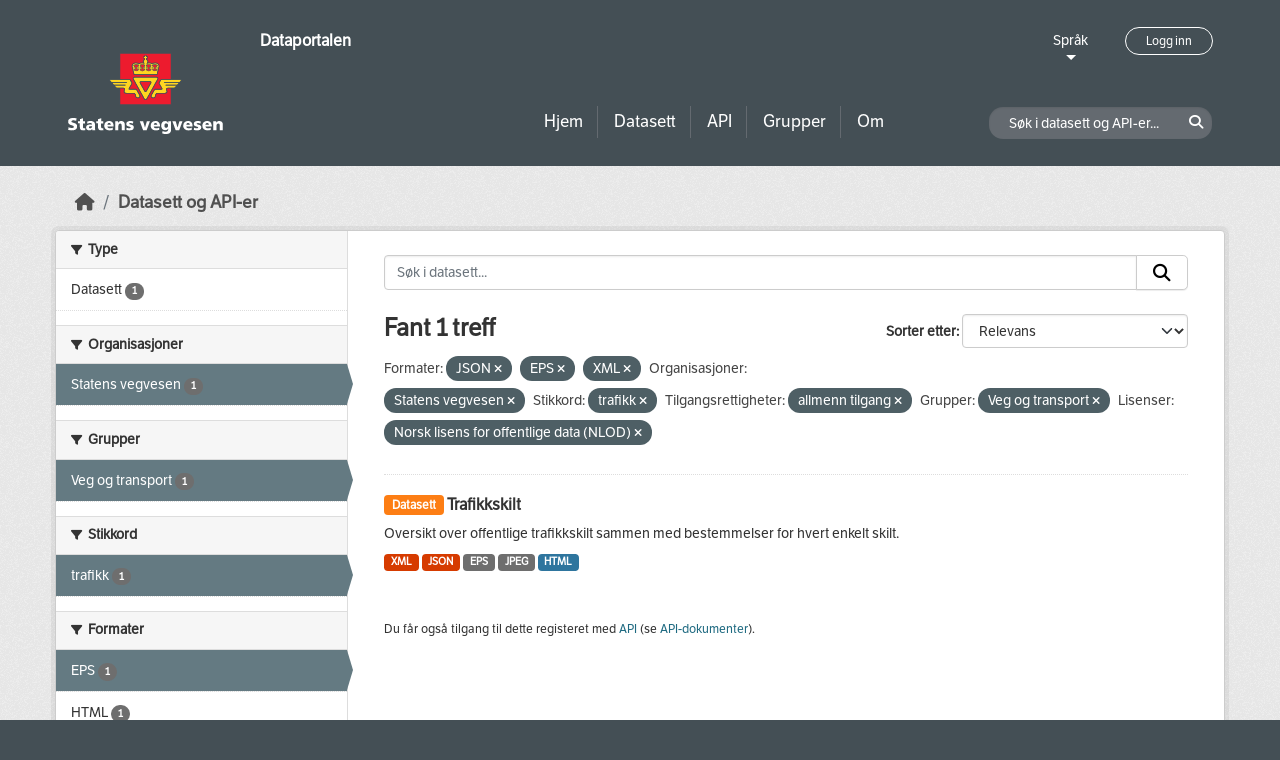

--- FILE ---
content_type: text/html; charset=utf-8
request_url: https://dataut.vegvesen.no/nb/dataset/?res_format=JSON&res_format=EPS&res_format=XML&organization=statens-vegvesen&tags=trafikk&access_rights=http%3A%2F%2Fpublications.europa.eu%2Fresource%2Fauthority%2Faccess-right%2FPUBLIC&groups=vt&license_id=NLOD
body_size: 26052
content:
<!DOCTYPE html>
<!--[if IE 9]> <html lang="nb" class="ie9"> <![endif]-->
<!--[if gt IE 8]><!--> <html lang="nb"  > <!--<![endif]-->
  <head>
    <meta charset="utf-8" />
      <meta name="csrf_field_name" content="_csrf_token" />
      <meta name="_csrf_token" content="IjIyZWI5NmIzYTY0MWNhYmQwYmUwZGVjN2I1MmIyN2IwOWIyNTE1MzYi.aXjy_w.M4joaAVuYCJbmjLwNOHFOfHmXTI" />

      <meta name="generator" content="ckan 2.11.3" />
      <meta name="viewport" content="width=device-width, initial-scale=1.0">
    <title>Datasett - Dataportalen</title>

    
    
    <link rel="shortcut icon" href="/uploads/admin/favicon.ico" />
    
    
        <link rel="alternate" type="text/n3" href="https://dataut.vegvesen.no/nb/catalog.n3"/>
        <link rel="alternate" type="text/turtle" href="https://dataut.vegvesen.no/nb/catalog.ttl"/>
        <link rel="alternate" type="application/rdf+xml" href="https://dataut.vegvesen.no/nb/catalog.xml"/>
        <link rel="alternate" type="application/ld+json" href="https://dataut.vegvesen.no/nb/catalog.jsonld"/>
    


    
  
    
  
      
      
      
    
  

    

  



    
    <link href="/webassets/ckanext-permissions/b8f7c37d-permission-manager.css" rel="stylesheet"/>
<link href="/webassets/base/51d427fe_main.css" rel="stylesheet"/>
<link href="/webassets/ckanext-activity/8dd77216_activity.css" rel="stylesheet"/>
<link href="/webassets/ckanext-nora/6557edea_main.css" rel="stylesheet"/>
<link href="/webassets/ckanext-scheming/728ec589_scheming_css.css" rel="stylesheet"/>
    
    

  </head>

  
  <body data-site-root="https://dataut.vegvesen.no/" data-locale-root="https://dataut.vegvesen.no/nb/" >

    
    <div class="visually-hidden-focusable"><a href="#content">Skip to main content</a></div>
  

  
    


    
	
    

    <header class="masthead nora-header">
		  
		<div class="container two-sections">
			<div class="row">
				<div class="col-sm-3">
					<div class="logo-section">
					
						<h1 class="logo-description">
						<a href="/nb/">Dataportalen</a>
						</h1>
						
							<a class="logo" href="/nb/">
								<img src="/uploads/admin/2019-11-18-111751.474027svv-logo-graa-topp.svg" alt="Dataportalen" title="Dataportalen" />
							</a>
						
					
					<nav class="navbar navbar-expand-lg navbar-light three-bars-btn">
					<button class="navbar-toggler collapsed" type="button" data-bs-toggle="collapse" data-bs-target="#main-navigation-toggle"
					aria-controls="main-navigation-toggle" aria-expanded="false" aria-label="Toggle navigation">
					<span class="fa fa-bars"></span>
					</button>
				</nav>
					</div>
				</div>
				<div class="col-sm-9">
					<div class="top-section">
						<div class="language-block">
							<a class="language-changer" href="">
							Språk
							</a>
							
							<ul class="lang-list">
								
									<li class="lang-item active" >
									<a href="/nb/dataset/?res_format=JSON&amp;res_format=EPS&amp;res_format=XML&amp;organization=statens-vegvesen&amp;tags=trafikk&amp;access_rights=http%3A%2F%2Fpublications.europa.eu%2Fresource%2Fauthority%2Faccess-right%2FPUBLIC&amp;groups=vt&amp;license_id=NLOD">
										norsk bokmål
									</a>
									</li>
								
									<li class="lang-item " >
									<a href="/en/dataset/?res_format=JSON&amp;res_format=EPS&amp;res_format=XML&amp;organization=statens-vegvesen&amp;tags=trafikk&amp;access_rights=http%3A%2F%2Fpublications.europa.eu%2Fresource%2Fauthority%2Faccess-right%2FPUBLIC&amp;groups=vt&amp;license_id=NLOD">
										English
									</a>
									</li>
								
								<li>
									<a href=""></a>
								</li>
							</ul>
						</div>
						
							<div class="login-and-lang">
							<a href="/nb/user/login" class="user-login-btn">Logg inn</a>
							</div>
						
					</div>
					<div class="bottom-section">
						<div class="row">
							<div class="col-md-8">
								<nav class="navbar-expand-lg">
									<div class="main-navbar collapse navbar-collapse" id="main-navigation-toggle">
										
											<nav class="section navigation">
											<ul class="nav nav-pills">
												
												<li><a href="/nb/">Hjem</a></li>
												<li>
													<a href="/nb/dataset/?type=dataset">
														Datasett
													</a>
												</li>
												<li>
													<a href="/nb/dataset/?type=dataservice">
														API
													</a>
												</li>
												<li><a href="/nb/group/">Grupper</a></li>
												<li><a href="/nb/about">Om</a></li>
												
											</ul>
											</nav>
										
										</div>
								</nav>
							</div>
							<div class="col-md-4">
								<div class="search-dataset">
								
									<form class="section site-search simple-input" action="/nb/dataset/" method="get">
									<div class="field">
										<label for="field-sitewide-search">Søk i datasett og API-er</label>
										<input id="field-sitewide-search" type="text" class="form-control" name="q" placeholder="Søk i datasett og API-er..." />
										<button class="btn-search" type="submit"><i class="fa fa-search"></i></button>
									</div>
									</form>
								
								</div>
							</div>
						</div>
					</div>
				</div>
			</div>
		</div>
    </header>


  
    <div class="main">
      <div id="content" class="container">
        
          
            <div class="flash-messages">
              
                
              
            </div>
          

          
            <div class="toolbar" role="navigation" aria-label="Breadcrumb">
              
                
                  <ol class="breadcrumb">
                    
<li class="home"><a href="/nb/" aria-label="Hjem"><i class="fa fa-home"></i><span> Hjem</span></a></li>
                    

  <li class="active"><a href="/nb/dataset/?highlight_actions=new+index">Datasett og API-er</a></li>


                  </ol>
                
              
            </div>
          

          <div class="row wrapper">
            
            
            

            
    
        <aside class="secondary col-sm-3">
            
                <div class="filters">
                <div>
                    
                    

    
    
	
	    
		<section class="module module-narrow module-shallow">
		    
			<h2 class="module-heading">
			    <i class="fa fa-filter"></i>
			    Type
			</h2>
		    
		    
  
  
    <nav>
      <ul class="list-unstyled nav nav-simple nav-facet">
          
            
          
        
          
          
          
          
            <li class="nav-item">
              <a href="/nb/dataset/?res_format=JSON&amp;res_format=EPS&amp;res_format=XML&amp;organization=statens-vegvesen&amp;tags=trafikk&amp;access_rights=http%3A%2F%2Fpublications.europa.eu%2Fresource%2Fauthority%2Faccess-right%2FPUBLIC&amp;groups=vt&amp;license_id=NLOD&amp;type=dataset" title="">
                <span class="item-label">Datasett</span>
                <span class="d-none separator"> - </span>
                <span class="item-count badge">1</span>
              </a>
            </li>
        
      </ul>
    </nav>

    <p class="module-footer">
      
        
      
    </p>
  
  

		</section>
	    
	
    

                    
                    

    
    
	
	    
		<section class="module module-narrow module-shallow">
		    
			<h2 class="module-heading">
			    <i class="fa fa-filter"></i>
			    Organisasjoner
			</h2>
		    
		    
  
  
    <nav>
      <ul class="list-unstyled nav nav-simple nav-facet">
          
        
          
          
          
          
            <li class="nav-item active">
              <a href="/nb/dataset/?res_format=JSON&amp;res_format=EPS&amp;res_format=XML&amp;tags=trafikk&amp;access_rights=http%3A%2F%2Fpublications.europa.eu%2Fresource%2Fauthority%2Faccess-right%2FPUBLIC&amp;groups=vt&amp;license_id=NLOD" title="">
                <span class="item-label">Statens vegvesen</span>
                <span class="d-none separator"> - </span>
                <span class="item-count badge">1</span>
              </a>
            </li>
        
      </ul>
    </nav>

    <p class="module-footer">
      
        
      
    </p>
  
  

		</section>
	    
	
    

                    
                    

    
    
	
	    
		<section class="module module-narrow module-shallow">
		    
			<h2 class="module-heading">
			    <i class="fa fa-filter"></i>
			    Grupper
			</h2>
		    
		    
  
  
    <nav>
      <ul class="list-unstyled nav nav-simple nav-facet">
          
        
          
          
          
          
            <li class="nav-item active">
              <a href="/nb/dataset/?res_format=JSON&amp;res_format=EPS&amp;res_format=XML&amp;organization=statens-vegvesen&amp;tags=trafikk&amp;access_rights=http%3A%2F%2Fpublications.europa.eu%2Fresource%2Fauthority%2Faccess-right%2FPUBLIC&amp;license_id=NLOD" title="">
                <span class="item-label">Veg og transport</span>
                <span class="d-none separator"> - </span>
                <span class="item-count badge">1</span>
              </a>
            </li>
        
      </ul>
    </nav>

    <p class="module-footer">
      
        
      
    </p>
  
  

		</section>
	    
	
    

                    
                    

    
    
	
	    
		<section class="module module-narrow module-shallow">
		    
			<h2 class="module-heading">
			    <i class="fa fa-filter"></i>
			    Stikkord
			</h2>
		    
		    
  
  
    <nav>
      <ul class="list-unstyled nav nav-simple nav-facet">
          
        
          
          
          
          
            <li class="nav-item active">
              <a href="/nb/dataset/?res_format=JSON&amp;res_format=EPS&amp;res_format=XML&amp;organization=statens-vegvesen&amp;access_rights=http%3A%2F%2Fpublications.europa.eu%2Fresource%2Fauthority%2Faccess-right%2FPUBLIC&amp;groups=vt&amp;license_id=NLOD" title="">
                <span class="item-label">trafikk</span>
                <span class="d-none separator"> - </span>
                <span class="item-count badge">1</span>
              </a>
            </li>
        
      </ul>
    </nav>

    <p class="module-footer">
      
        
      
    </p>
  
  

		</section>
	    
	
    

                    
                    

    
    
	
	    
		<section class="module module-narrow module-shallow">
		    
			<h2 class="module-heading">
			    <i class="fa fa-filter"></i>
			    Formater
			</h2>
		    
		    
  
  
    <nav>
      <ul class="list-unstyled nav nav-simple nav-facet">
          
        
          
          
          
          
            <li class="nav-item active">
              <a href="/nb/dataset/?res_format=JSON&amp;res_format=XML&amp;organization=statens-vegvesen&amp;tags=trafikk&amp;access_rights=http%3A%2F%2Fpublications.europa.eu%2Fresource%2Fauthority%2Faccess-right%2FPUBLIC&amp;groups=vt&amp;license_id=NLOD" title="">
                <span class="item-label">EPS</span>
                <span class="d-none separator"> - </span>
                <span class="item-count badge">1</span>
              </a>
            </li>
        
          
          
          
          
            <li class="nav-item">
              <a href="/nb/dataset/?res_format=JSON&amp;res_format=EPS&amp;res_format=XML&amp;organization=statens-vegvesen&amp;tags=trafikk&amp;access_rights=http%3A%2F%2Fpublications.europa.eu%2Fresource%2Fauthority%2Faccess-right%2FPUBLIC&amp;groups=vt&amp;license_id=NLOD&amp;res_format=HTML" title="">
                <span class="item-label">HTML</span>
                <span class="d-none separator"> - </span>
                <span class="item-count badge">1</span>
              </a>
            </li>
        
          
          
          
          
            <li class="nav-item">
              <a href="/nb/dataset/?res_format=JSON&amp;res_format=EPS&amp;res_format=XML&amp;organization=statens-vegvesen&amp;tags=trafikk&amp;access_rights=http%3A%2F%2Fpublications.europa.eu%2Fresource%2Fauthority%2Faccess-right%2FPUBLIC&amp;groups=vt&amp;license_id=NLOD&amp;res_format=JPEG" title="">
                <span class="item-label">JPEG</span>
                <span class="d-none separator"> - </span>
                <span class="item-count badge">1</span>
              </a>
            </li>
        
          
          
          
          
            <li class="nav-item active">
              <a href="/nb/dataset/?res_format=EPS&amp;res_format=XML&amp;organization=statens-vegvesen&amp;tags=trafikk&amp;access_rights=http%3A%2F%2Fpublications.europa.eu%2Fresource%2Fauthority%2Faccess-right%2FPUBLIC&amp;groups=vt&amp;license_id=NLOD" title="">
                <span class="item-label">JSON</span>
                <span class="d-none separator"> - </span>
                <span class="item-count badge">1</span>
              </a>
            </li>
        
          
          
          
          
            <li class="nav-item active">
              <a href="/nb/dataset/?res_format=JSON&amp;res_format=EPS&amp;organization=statens-vegvesen&amp;tags=trafikk&amp;access_rights=http%3A%2F%2Fpublications.europa.eu%2Fresource%2Fauthority%2Faccess-right%2FPUBLIC&amp;groups=vt&amp;license_id=NLOD" title="">
                <span class="item-label">XML</span>
                <span class="d-none separator"> - </span>
                <span class="item-count badge">1</span>
              </a>
            </li>
        
      </ul>
    </nav>

    <p class="module-footer">
      
        
      
    </p>
  
  

		</section>
	    
	
    

                    
                    

    
    
	
	    
		<section class="module module-narrow module-shallow">
		    
			<h2 class="module-heading">
			    <i class="fa fa-filter"></i>
			    Lisenser
			</h2>
		    
		    
  
  
    <nav>
      <ul class="list-unstyled nav nav-simple nav-facet">
          
        
          
          
          
          
            <li class="nav-item active">
              <a href="/nb/dataset/?res_format=JSON&amp;res_format=EPS&amp;res_format=XML&amp;organization=statens-vegvesen&amp;tags=trafikk&amp;access_rights=http%3A%2F%2Fpublications.europa.eu%2Fresource%2Fauthority%2Faccess-right%2FPUBLIC&amp;groups=vt" title="Norsk lisens for offentlige data (NLOD)">
                <span class="item-label">Norsk lisens for...</span>
                <span class="d-none separator"> - </span>
                <span class="item-count badge">1</span>
              </a>
            </li>
        
      </ul>
    </nav>

    <p class="module-footer">
      
        
      
    </p>
  
  

		</section>
	    
	
    

                    
                    

    
    
	
	    
		<section class="module module-narrow module-shallow">
		    
			<h2 class="module-heading">
			    <i class="fa fa-filter"></i>
			    Tilgangsrettigheter
			</h2>
		    
		    
  
  
    <nav>
      <ul class="list-unstyled nav nav-simple nav-facet">
          
            
            
          
        
          
          
          
          
            <li class="nav-item active">
              <a href="/nb/dataset/?res_format=JSON&amp;res_format=EPS&amp;res_format=XML&amp;organization=statens-vegvesen&amp;tags=trafikk&amp;groups=vt&amp;license_id=NLOD" title="">
                <span class="item-label">allmenn tilgang</span>
                <span class="d-none separator"> - </span>
                <span class="item-count badge">1</span>
              </a>
            </li>
        
      </ul>
    </nav>

    <p class="module-footer">
      
        
      
    </p>
  
  

		</section>
	    
	
    

                    
                </div>
                <a class="close no-text hide-filters"><i class="fa fa-times-circle"></i><span class="text">close</span></a>
                </div>
            
        </aside>
    


            
<div class="primary col-sm-9 col-xs-12" role="main">
    
    <section class="module">
      <div class="module-content">
        
          
        
        
          
          
          







<form id="dataset-search-form" class="search-form" method="get" data-module="select-switch">

  
<div class="input-group search-input-group">
  <input aria-label="Søk i datasett..." id="field-giant-search" type="text" class="form-control input-lg" name="q" value="" autocomplete="off" placeholder="Søk i datasett...">
  
  <span class="input-group-btn">
    <button class="btn btn-default btn-lg" type="submit" value="search" aria-label="Submit">
      <i class="fa fa-search"></i>
    </button>
  </span>
  
</div>


  
    <span>






<input type="hidden" name="res_format" value="JSON" />





<input type="hidden" name="res_format" value="EPS" />





<input type="hidden" name="res_format" value="XML" />





<input type="hidden" name="organization" value="statens-vegvesen" />





<input type="hidden" name="tags" value="trafikk" />





<input type="hidden" name="access_rights" value="http://publications.europa.eu/resource/authority/access-right/PUBLIC" />





<input type="hidden" name="groups" value="vt" />





<input type="hidden" name="license_id" value="NLOD" />



</span>
  

  
    
      <div class="form-group control-order-by">
        <label for="field-order-by">Sorter etter</label>
        <select id="field-order-by" name="sort" class="form-control form-select">
          
            
              <option value="score desc, metadata_modified desc" selected="selected">Relevans</option>
            
          
            
              <option value="title_string asc">Navn stigende alfabetisk</option>
            
          
            
              <option value="title_string desc">Navn synkende alfabetisk</option>
            
          
            
              <option value="metadata_modified desc">Sist endret</option>
            
          
            
          
        </select>
        
        <button class="btn btn-default js-hide" type="submit">Velg</button>
        
      </div>
    
  

  
  
    <h2>
  
    
    
    
    

  Fant 1 treff</h2>
  


  

  <p class="filter-list">
    
      
      <span class="facet">Formater:</span>
      

      
        <span class="filtered pill">
              JSON
            
          <a href="/nb/dataset/?res_format=EPS&amp;res_format=XML&amp;organization=statens-vegvesen&amp;tags=trafikk&amp;access_rights=http%3A%2F%2Fpublications.europa.eu%2Fresource%2Fauthority%2Faccess-right%2FPUBLIC&amp;groups=vt&amp;license_id=NLOD" class="remove" title="Fjern"><i class="fa fa-times"></i></a>
        </span>
      
        <span class="filtered pill">
              EPS
            
          <a href="/nb/dataset/?res_format=JSON&amp;res_format=XML&amp;organization=statens-vegvesen&amp;tags=trafikk&amp;access_rights=http%3A%2F%2Fpublications.europa.eu%2Fresource%2Fauthority%2Faccess-right%2FPUBLIC&amp;groups=vt&amp;license_id=NLOD" class="remove" title="Fjern"><i class="fa fa-times"></i></a>
        </span>
      
        <span class="filtered pill">
              XML
            
          <a href="/nb/dataset/?res_format=JSON&amp;res_format=EPS&amp;organization=statens-vegvesen&amp;tags=trafikk&amp;access_rights=http%3A%2F%2Fpublications.europa.eu%2Fresource%2Fauthority%2Faccess-right%2FPUBLIC&amp;groups=vt&amp;license_id=NLOD" class="remove" title="Fjern"><i class="fa fa-times"></i></a>
        </span>
      
    
      
      <span class="facet">Organisasjoner:</span>
      

      
        <span class="filtered pill">
              Statens vegvesen
            
          <a href="/nb/dataset/?res_format=JSON&amp;res_format=EPS&amp;res_format=XML&amp;tags=trafikk&amp;access_rights=http%3A%2F%2Fpublications.europa.eu%2Fresource%2Fauthority%2Faccess-right%2FPUBLIC&amp;groups=vt&amp;license_id=NLOD" class="remove" title="Fjern"><i class="fa fa-times"></i></a>
        </span>
      
    
      
      <span class="facet">Stikkord:</span>
      

      
        <span class="filtered pill">
              trafikk
            
          <a href="/nb/dataset/?res_format=JSON&amp;res_format=EPS&amp;res_format=XML&amp;organization=statens-vegvesen&amp;access_rights=http%3A%2F%2Fpublications.europa.eu%2Fresource%2Fauthority%2Faccess-right%2FPUBLIC&amp;groups=vt&amp;license_id=NLOD" class="remove" title="Fjern"><i class="fa fa-times"></i></a>
        </span>
      
    
      
      <span class="facet">Tilgangsrettigheter:</span>
      
        
        
      

      
        <span class="filtered pill">
              
              allmenn tilgang
            
          <a href="/nb/dataset/?res_format=JSON&amp;res_format=EPS&amp;res_format=XML&amp;organization=statens-vegvesen&amp;tags=trafikk&amp;groups=vt&amp;license_id=NLOD" class="remove" title="Fjern"><i class="fa fa-times"></i></a>
        </span>
      
    
      
      <span class="facet">Grupper:</span>
      

      
        <span class="filtered pill">
              Veg og transport
            
          <a href="/nb/dataset/?res_format=JSON&amp;res_format=EPS&amp;res_format=XML&amp;organization=statens-vegvesen&amp;tags=trafikk&amp;access_rights=http%3A%2F%2Fpublications.europa.eu%2Fresource%2Fauthority%2Faccess-right%2FPUBLIC&amp;license_id=NLOD" class="remove" title="Fjern"><i class="fa fa-times"></i></a>
        </span>
      
    
      
      <span class="facet">Lisenser:</span>
      

      
        <span class="filtered pill">
              Norsk lisens for offentlige data (NLOD)
            
          <a href="/nb/dataset/?res_format=JSON&amp;res_format=EPS&amp;res_format=XML&amp;organization=statens-vegvesen&amp;tags=trafikk&amp;access_rights=http%3A%2F%2Fpublications.europa.eu%2Fresource%2Fauthority%2Faccess-right%2FPUBLIC&amp;groups=vt" class="remove" title="Fjern"><i class="fa fa-times"></i></a>
        </span>
      
    
  </p>
  <a class="show-filters btn btn-default">Filterresultater</a>



</form>




        
        
          

  
    <ul class="dataset-list list-unstyled">
    	
	      
	        




  <li class="dataset-item">
    
      <div class="dataset-content">
        
          <h2 class="dataset-heading">
            
              
            
            
	
		<span class="badge bg-warning">
			Datasett
		</span>
	

	<a href="/nb/dataset/trafikkskilt">
		Trafikkskilt
	</a>

            
              
            
          </h2>
        
        
	
	
		<div>Oversikt over offentlige trafikkskilt sammen med bestemmelser for hvert enkelt skilt.</div>
	

      </div>
      
        
          
            <ul class="dataset-resources list-unstyled">
              
                
                <li>
                  <a href="/nb/dataset/trafikkskilt" class="badge badge-default" data-format="xml">XML</a>
                </li>
                
                <li>
                  <a href="/nb/dataset/trafikkskilt" class="badge badge-default" data-format="json">JSON</a>
                </li>
                
                <li>
                  <a href="/nb/dataset/trafikkskilt" class="badge badge-default" data-format="eps">EPS</a>
                </li>
                
                <li>
                  <a href="/nb/dataset/trafikkskilt" class="badge badge-default" data-format="jpeg">JPEG</a>
                </li>
                
                <li>
                  <a href="/nb/dataset/trafikkskilt" class="badge badge-default" data-format="html">HTML</a>
                </li>
                
              
            </ul>
          
        
      
    
  </li>

	      
	    
    </ul>
  

        
      </div>

      
        
      
    </section>

    
      <section class="module">
        <div class="module-content">
          
            
              <small>
                
                
                
              Du får også tilgang til dette registeret med <a href="/nb/api/3">API</a> (se <a href="http://docs.ckan.org/en/2.11/api/">API-dokumenter</a>). 
              </small>
            
          
        </div>
      </section>
    
  
</div>

          </div>
        
      </div>
    </div>
  
    <footer class="site-footer nora-footer">
  <div class="container">
    <div class="row">
      <div class="col-sm-4 col-xs-12 footer-block">
          <ul class="list-unstyled">
            
              <li><a href="/nb/about">Om Dataportalen</a></li>
              <li><a href="https://uustatus.no/nb/erklaringer/publisert/ba64b646-e781-42a3-a453-fda61d5d82a6" target="_blank">Tilgjengelighetserklæring</a></li>
              <li><a href="/nb/about">Personvern og informasjonskapsler</a></li>
            
          </ul>
      </div>
      <div class="col-sm-4 col-xs-12 footer-block">
          <ul class="list-unstyled">
            
              
              <li><a href="http://docs.ckan.org/en/2.11/api/">CKAN API</a></li>
              <li><a href="http://www.ckan.org/">CKAN Association</a></li>
            
          </ul>
      </div>
      <div class="col-sm-4 col-xs-12 footer-block">
          <div class="powered-by">
              Drevet av <a class="hide-text ckan-footer-logo" href="http://ckan.org"><img src="../base/images/ckan-logo.png"></a>
          </div>
      </div>
    </div>
  </div>
</footer>
  
  
  
  
  
	
    
	


  

    
    <link href="/webassets/vendor/f3b8236b_select2.css" rel="stylesheet"/>
<link href="/webassets/vendor/53df638c_fontawesome.css" rel="stylesheet"/>
    <script src="/webassets/vendor/240e5086_jquery.js" type="text/javascript"></script>
<script src="/webassets/vendor/773d6354_vendor.js" type="text/javascript"></script>
<script src="/webassets/vendor/6d1ad7e6_bootstrap.js" type="text/javascript"></script>
<script src="/webassets/vendor/529a0eb7_htmx.js" type="text/javascript"></script>
<script src="/webassets/base/a65ea3a0_main.js" type="text/javascript"></script>
<script src="/webassets/base/b1def42f_ckan.js" type="text/javascript"></script>
<script src="/webassets/ckanext-nora/c5cf5506_nora.js" type="text/javascript"></script>
<script src="/webassets/activity/0fdb5ee0_activity.js" type="text/javascript"></script>
  </body>
</html>